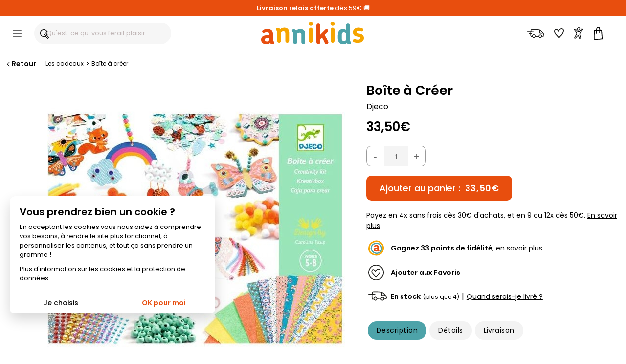

--- FILE ---
content_type: text/javascript
request_url: https://widgets.trustedshops.com/js/XCA5210F7C96EFC60C09A1FEA19FE9660.js
body_size: 1417
content:
((e,t)=>{const a={shopInfo:{tsId:"XCA5210F7C96EFC60C09A1FEA19FE9660",name:"Annikids",url:"www.annikids.com",language:"fr",targetMarket:"FRA",ratingVariant:"WIDGET",eTrustedIds:{accountId:"acc-e1cc9aab-f052-4dee-bd1e-9f3ae2fd5b8a",channelId:"chl-9ca17429-8934-49e4-b099-f0bbbb6cf45b"},buyerProtection:{certificateType:"CLASSIC",certificateState:"PRODUCTION",mainProtectionCurrency:"EUR",classicProtectionAmount:2500,maxProtectionDuration:30,firstCertified:"2015-10-13 00:00:00"},reviewSystem:{rating:{averageRating:4.62,averageRatingCount:943,overallRatingCount:23830,distribution:{oneStar:38,twoStars:19,threeStars:37,fourStars:75,fiveStars:774}},reviews:[{average:5,buyerStatement:"Toujours satisfaite de mon achat. \nJ'ai très appréciée le geste commercial faisant suite à la livraison de mon colis qui devait être livré samedi mais que j'ai reçu mardi.",rawChangeDate:"2026-01-19T20:30:12.000Z",changeDate:"19/01/2026",transactionDate:"09/01/2026"},{average:5,buyerStatement:"Au top! Merci",rawChangeDate:"2026-01-19T07:53:41.000Z",changeDate:"19/01/2026",transactionDate:"05/01/2026"},{average:5,buyerStatement:"Jolis produits. Livraison rapide.",rawChangeDate:"2026-01-18T19:30:56.000Z",changeDate:"18/01/2026",transactionDate:"06/01/2026"}]},features:["GUARANTEE_RECOG_CLASSIC_INTEGRATION","REVIEW_COLLECTOR","PRODUCT_REVIEWS","REVIEWS_AUTO_COLLECTION","NET_RECOMMENDATION_SCORE","DISABLE_REVIEWREQUEST_SENDING","MARS_EVENTS","MARS_REVIEWS","MARS_QUESTIONNAIRE","MARS_PUBLIC_QUESTIONNAIRE"],consentManagementType:"OFF",urls:{profileUrl:"https://www.trstd.com/fr-fr/reviews/annikids-com",profileUrlLegalSection:"https://www.trstd.com/fr-fr/reviews/annikids-com#legal-info",reviewLegalUrl:"https://help.etrusted.com/hc/fr/articles/23970864566162"},contractStartDate:"2019-10-21 00:00:00",shopkeeper:{name:"EVENTEO SARL",street:"20 avenue de l'Energie",country:"FR",city:"BISCHHEIM",zip:"67800"},displayVariant:"full",variant:"full",twoLetterCountryCode:"FR"},"process.env":{STAGE:"prod"},externalConfig:{trustbadgeScriptUrl:"https://widgets.trustedshops.com/assets/trustbadge.js",cdnDomain:"widgets.trustedshops.com"},elementIdSuffix:"-98e3dadd90eb493088abdc5597a70810",buildTimestamp:"2026-01-20T05:42:04.843Z",buildStage:"prod"},r=a=>{const{trustbadgeScriptUrl:r}=a.externalConfig;let i=t.querySelector(`script[src="${r}"]`);i&&t.body.removeChild(i),i=t.createElement("script"),i.src=r,i.charset="utf-8",i.setAttribute("data-type","trustbadge-business-logic"),i.onerror=()=>{throw new Error(`The Trustbadge script could not be loaded from ${r}. Have you maybe selected an invalid TSID?`)},i.onload=()=>{e.trustbadge?.load(a)},t.body.appendChild(i)};"complete"===t.readyState?r(a):e.addEventListener("load",(()=>{r(a)}))})(window,document);